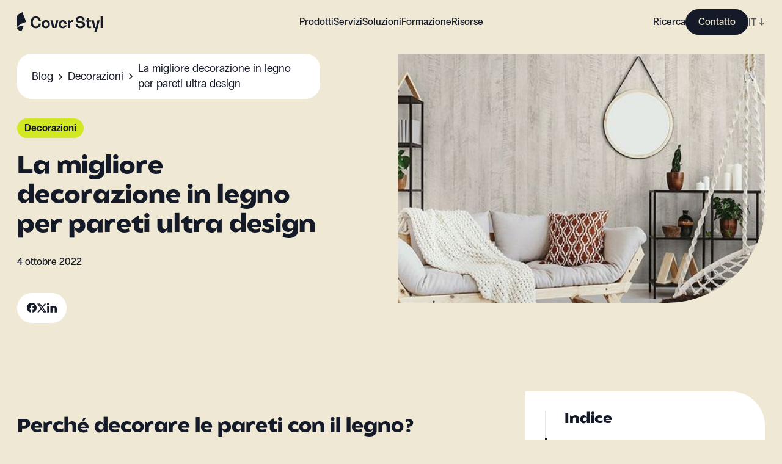

--- FILE ---
content_type: text/css; charset=utf-8
request_url: https://coverstyl.com/_next/static/css/bdf6523edaa6e94b.css
body_size: 2857
content:
.Breadcrumbs_Component__bzazl{overflow:hidden;z-index:99;padding:12px 24px;background-color:var(--x-white);border-radius:24px}.Breadcrumbs_Component__bzazl,.Breadcrumbs_Component__bzazl>li{position:relative;display:flex;align-items:center}.Breadcrumbs_Component__bzazl>li:not(:first-child){padding-left:24px;background-image:url([data-uri]);background-size:24px;background-position:0}.Breadcrumbs_Component__bzazl>li a{white-space:nowrap;display:block;max-width:200px;text-overflow:ellipsis;overflow:hidden}.ResourceRichText_Component__BBCAJ h2{margin-top:40px}.ResourceRichText_Component__BBCAJ h3{margin-top:24px}.ResourceRichText_Component__BBCAJ a{font-weight:var(--font-bold)}.ResourceRichText_Image__GgSUR{margin:32px 0;display:block;border-radius:0 0 56px 0}.BeforeAfter_Component__oJA_x{margin:32px 0;position:relative;z-index:1;border-radius:0 32px 0 0;overflow:hidden}.BeforeAfter_Component__oJA_x:after{content:"";display:block;padding-bottom:62.5%}.BeforeAfter_Image__ZyojA{overflow:hidden;position:absolute;inset:0;z-index:1}.BeforeAfter_Image__ZyojA img{max-width:none;border-radius:0 32px 0 0}.BeforeAfter_Image__ZyojA>div{display:none}.BeforeAfter_TopImage__9WHFY{z-index:2;width:50%}.BeforeAfter_Limit__VUYS3{top:0;bottom:0;width:2px;z-index:9}.BeforeAfter_Handle__5yTPf,.BeforeAfter_Limit__VUYS3{position:absolute;left:50%;background-color:var(--x-white)}.BeforeAfter_Handle__5yTPf{cursor:-webkit-grab;cursor:grab;z-index:10;width:40px;height:40px;border-radius:50%;background-image:url([data-uri]);background-size:24px;background-position:50%;top:50%;transform:translate(-50%,-50%)}.PopupVideo_Component__pY5Db{position:fixed;z-index:999;background-color:rgba(21,26,40,.5);inset:0;padding:64px var(--site-margins)}.PopupVideo_Video__6GXCV{max-width:var(--site-width);width:100%;margin:0 auto;position:relative}.PopupVideo_Video__6GXCV:after{content:"";padding-bottom:56.25%;display:block}.PopupVideo_Video__6GXCV iframe{position:absolute;inset:0;width:100%;height:100%;object-fit:cover}.PopupVideo_Close__xdWM5{cursor:pointer;position:absolute;top:-48px;right:0;width:32px;height:32px}.PopupVideo_Close__xdWM5 span{position:absolute;top:50%;left:50%;width:24px;height:2px;background-color:var(--x-white)}.PopupVideo_Close__xdWM5 span:first-child{transform:translate(-50%,-50%) rotate(45deg)}.PopupVideo_Close__xdWM5 span:last-child{transform:translate(-50%,-50%) rotate(-45deg)}.ResourceVideo_Component__R_dFL{position:relative;margin:32px 0}.ResourceVideo_Poster__RPP0P:after{padding-bottom:56.25%}.ResourceVideo_Poster__RPP0P>div{display:none}.ResourceVideo_Poster__RPP0P img{border-radius:0 0 56px 0}.ResourceVideo_Play__sFcHR{cursor:pointer;position:absolute;inset:0;z-index:1}.ResourceVideo_Play__sFcHR:before{content:"";position:absolute;top:50%;left:50%;width:64px;height:64px;cursor:pointer;z-index:1;border-radius:50%;background-color:var(--x-white);transform:translate(-50%,-50%)}.ResourceVideo_Play__sFcHR:after{content:"";position:absolute;z-index:2;top:50%;left:50%;transform:translate(-50%,-50%) translateX(2px);border-left:18px solid var(--x-black);border-top:10px solid transparent;border-bottom:10px solid transparent}.ImageGrid_Image__j4HqY:after{padding-bottom:100%}.ImageGrid_Image__j4HqY>div{display:none}.ImageGrid_Component__R4CrB{margin-top:32px;margin-bottom:32px}.OneImage_Component__9qP7O{margin:32px 0}.ResourceCta_Component__WyIHL{margin:40px 0;padding:32px;background-color:var(--x-dark-blue);color:var(--x-white);border-radius:0 0 56px 0}.summary_Component__Bn5pP{display:none;padding:32px;background-color:var(--x-white);border-radius:0 56px 0 0;max-width:392px;margin-left:auto;margin-bottom:24Px}.summary_Component__Bn5pP a{opacity:.5}.summary_Component__Bn5pP a.summary_active__Xw1Og,.summary_Component__Bn5pP a:hover{opacity:1;font-weight:var(--font-medium)}.summary_Component__Bn5pP a:not(:last-child){margin-bottom:16px}.summary_Bar___EdBz{position:absolute;top:0;left:0;height:24px;width:4px;background-color:var(--x-dark-blue);z-index:1;transition:transform .3s}.summary_Block__1krqh{padding-left:32px;position:relative}.summary_Block__1krqh:before{content:"";position:absolute;top:0;left:0;bottom:0;width:2px;background-color:rgba(21,26,40,.1)}.summary_Block__1krqh:after{content:""}@media screen and (min-width:769px){.summary_Component__Bn5pP{display:block}}.article_Tag__HGTEM{display:block;padding:0 12px;border-radius:24px;font-size:16px;font-weight:var(--font-bold);height:32px;line-height:32px;color:var(--x-dark-blue)}.article_Tag__HGTEM.article_white__qlrWP{background-color:var(--x-white)}.article_Tag__HGTEM.article_green__Cg2cY{background-color:var(--x-green)}.article_Tag__HGTEM.article_pink__hGaxe{background-color:var(--x-pink)}.article_Component__NZw68{position:relative}.article_Image__YUXY2 img{border-radius:0 40px 0 0}.article_Image__YUXY2>div{display:none}.article_Image__YUXY2:after{padding-bottom:62.5%}.article_Title__K9TVY{font-size:22px;line-height:1.2em}.article_Tags__Jz_4w{display:flex;gap:8px;flex-flow:row wrap}.SolutionCta_Block__9O2aC{background-color:var(--x-dark-blue);padding:64px 32px;border-radius:16px;position:relative;z-index:1}.SolutionCta_Block__9O2aC:after{content:"";position:absolute;z-index:-1;inset:0;background-image:url([data-uri]);background-size:1789px;mix-blend-mode:soft-light;background-position:right 20% center;opacity:.5}.SolutionCta_Content__77z3I h2{margin-bottom:32px}@media screen and (min-width:769px){.SolutionCta_Block__9O2aC{padding:80px 32px}.SolutionCta_Block__9O2aC:after{background-position:right -40% bottom -20px}}.sticky-cta_Component__xZTYT{display:none;background-color:var(--x-green);padding:32px;border-radius:0 0 56px 0;max-width:392px;margin-left:auto}.sticky-cta_Cta__C9SeW{width:100%}@media screen and (min-width:769px){.sticky-cta_Component__xZTYT{display:block}}.newsletter_Component__xWcf6{display:none;background-color:var(--x-dark-green);color:var(--x-white);padding:32px;margin-left:auto;margin-bottom:24px;border-radius:0 0 56px 0;margin-top:56px}.newsletter_Form___MQpm{display:flex;gap:8px;padding:8px 16px;border-radius:24px;background-color:var(--x-white);max-width:480px}.newsletter_Form___MQpm button{cursor:pointer;background-color:var(--x-green);border-radius:16px;padding:0 16px;font-weight:var(--font-medium)}.newsletter_Form___MQpm button,.newsletter_Form___MQpm input,.newsletter_Form___MQpm input::placeholder{color:var(--x-dark-blue)}.newsletter_Form___MQpm button,.newsletter_Form___MQpm input{font-size:16px;line-height:32px;height:32px}.newsletter_Form___MQpm input{display:block;flex:1 1 auto}@media screen and (min-width:769px){.newsletter_Component__xWcf6{display:block}}.Article_Header__X6rAN{padding:0 0 56px}.Article_Image__sUw2p{margin:0 calc(-1*var(--site-margins))}.Article_Image__sUw2p:after{padding-bottom:408px}.Article_Image__sUw2p img{border-radius:0 0 64px 0}.Article_Image__sUw2p>div{display:none}.Article_Categories__XClSk{display:flex;gap:8px;flex-flow:row wrap}.Article_Tag__3Zdqp{display:block;padding:0 12px;border-radius:24px;font-size:16px;font-weight:var(--font-bold);height:32px;line-height:32px;color:var(--x-dark-blue)}.Article_Tag__3Zdqp.Article_white__2BH_k{background-color:var(--x-white)}.Article_Tag__3Zdqp.Article_green__Ztaj6{background-color:var(--x-green)}.Article_Tag__3Zdqp.Article_pink__AMKh_{background-color:var(--x-pink)}.Article_Share__XAxx3{display:inline-flex;gap:16px;padding:16px;border-radius:40px;background-color:var(--x-white)}.Article_Share__XAxx3 svg{display:block}.Article_Share__XAxx3 path{fill:var(--x-dark-blue)}@media screen and (max-width:768px){.Article_Breadcrumbs__hGTWB{display:none}}@media screen and (min-width:769px){.Article_Header__X6rAN{padding:16px 0 112px}.Article_Image__sUw2p{margin:0}.Article_Image__sUw2p img{border-radius:0 0 160px 0}}

--- FILE ---
content_type: text/css; charset=utf-8
request_url: https://coverstyl.com/_next/static/css/1b268dafe340a135.css
body_size: -50
content:
.video_Component__Dp44Z{display:block;margin:40px 0;position:relative;z-index:1}.video_Component__Dp44Z iframe{position:absolute;inset:0;border-radius:0 32px 0 0;object-fit:cover;width:100%;height:100%}.video_Component__Dp44Z:after{content:"";display:block;padding-bottom:56.25%}

--- FILE ---
content_type: text/css; charset=utf-8
request_url: https://coverstyl.com/_next/static/css/bdf6523edaa6e94b.css
body_size: 2891
content:
.Breadcrumbs_Component__bzazl{overflow:hidden;z-index:99;padding:12px 24px;background-color:var(--x-white);border-radius:24px}.Breadcrumbs_Component__bzazl,.Breadcrumbs_Component__bzazl>li{position:relative;display:flex;align-items:center}.Breadcrumbs_Component__bzazl>li:not(:first-child){padding-left:24px;background-image:url([data-uri]);background-size:24px;background-position:0}.Breadcrumbs_Component__bzazl>li a{white-space:nowrap;display:block;max-width:200px;text-overflow:ellipsis;overflow:hidden}.ResourceRichText_Component__BBCAJ h2{margin-top:40px}.ResourceRichText_Component__BBCAJ h3{margin-top:24px}.ResourceRichText_Component__BBCAJ a{font-weight:var(--font-bold)}.ResourceRichText_Image__GgSUR{margin:32px 0;display:block;border-radius:0 0 56px 0}.BeforeAfter_Component__oJA_x{margin:32px 0;position:relative;z-index:1;border-radius:0 32px 0 0;overflow:hidden}.BeforeAfter_Component__oJA_x:after{content:"";display:block;padding-bottom:62.5%}.BeforeAfter_Image__ZyojA{overflow:hidden;position:absolute;inset:0;z-index:1}.BeforeAfter_Image__ZyojA img{max-width:none;border-radius:0 32px 0 0}.BeforeAfter_Image__ZyojA>div{display:none}.BeforeAfter_TopImage__9WHFY{z-index:2;width:50%}.BeforeAfter_Limit__VUYS3{top:0;bottom:0;width:2px;z-index:9}.BeforeAfter_Handle__5yTPf,.BeforeAfter_Limit__VUYS3{position:absolute;left:50%;background-color:var(--x-white)}.BeforeAfter_Handle__5yTPf{cursor:-webkit-grab;cursor:grab;z-index:10;width:40px;height:40px;border-radius:50%;background-image:url([data-uri]);background-size:24px;background-position:50%;top:50%;transform:translate(-50%,-50%)}.PopupVideo_Component__pY5Db{position:fixed;z-index:999;background-color:rgba(21,26,40,.5);inset:0;padding:64px var(--site-margins)}.PopupVideo_Video__6GXCV{max-width:var(--site-width);width:100%;margin:0 auto;position:relative}.PopupVideo_Video__6GXCV:after{content:"";padding-bottom:56.25%;display:block}.PopupVideo_Video__6GXCV iframe{position:absolute;inset:0;width:100%;height:100%;object-fit:cover}.PopupVideo_Close__xdWM5{cursor:pointer;position:absolute;top:-48px;right:0;width:32px;height:32px}.PopupVideo_Close__xdWM5 span{position:absolute;top:50%;left:50%;width:24px;height:2px;background-color:var(--x-white)}.PopupVideo_Close__xdWM5 span:first-child{transform:translate(-50%,-50%) rotate(45deg)}.PopupVideo_Close__xdWM5 span:last-child{transform:translate(-50%,-50%) rotate(-45deg)}.ResourceVideo_Component__R_dFL{position:relative;margin:32px 0}.ResourceVideo_Poster__RPP0P:after{padding-bottom:56.25%}.ResourceVideo_Poster__RPP0P>div{display:none}.ResourceVideo_Poster__RPP0P img{border-radius:0 0 56px 0}.ResourceVideo_Play__sFcHR{cursor:pointer;position:absolute;inset:0;z-index:1}.ResourceVideo_Play__sFcHR:before{content:"";position:absolute;top:50%;left:50%;width:64px;height:64px;cursor:pointer;z-index:1;border-radius:50%;background-color:var(--x-white);transform:translate(-50%,-50%)}.ResourceVideo_Play__sFcHR:after{content:"";position:absolute;z-index:2;top:50%;left:50%;transform:translate(-50%,-50%) translateX(2px);border-left:18px solid var(--x-black);border-top:10px solid transparent;border-bottom:10px solid transparent}.ImageGrid_Image__j4HqY:after{padding-bottom:100%}.ImageGrid_Image__j4HqY>div{display:none}.ImageGrid_Component__R4CrB{margin-top:32px;margin-bottom:32px}.OneImage_Component__9qP7O{margin:32px 0}.ResourceCta_Component__WyIHL{margin:40px 0;padding:32px;background-color:var(--x-dark-blue);color:var(--x-white);border-radius:0 0 56px 0}.summary_Component__Bn5pP{display:none;padding:32px;background-color:var(--x-white);border-radius:0 56px 0 0;max-width:392px;margin-left:auto;margin-bottom:24Px}.summary_Component__Bn5pP a{opacity:.5}.summary_Component__Bn5pP a.summary_active__Xw1Og,.summary_Component__Bn5pP a:hover{opacity:1;font-weight:var(--font-medium)}.summary_Component__Bn5pP a:not(:last-child){margin-bottom:16px}.summary_Bar___EdBz{position:absolute;top:0;left:0;height:24px;width:4px;background-color:var(--x-dark-blue);z-index:1;transition:transform .3s}.summary_Block__1krqh{padding-left:32px;position:relative}.summary_Block__1krqh:before{content:"";position:absolute;top:0;left:0;bottom:0;width:2px;background-color:rgba(21,26,40,.1)}.summary_Block__1krqh:after{content:""}@media screen and (min-width:769px){.summary_Component__Bn5pP{display:block}}.article_Tag__HGTEM{display:block;padding:0 12px;border-radius:24px;font-size:16px;font-weight:var(--font-bold);height:32px;line-height:32px;color:var(--x-dark-blue)}.article_Tag__HGTEM.article_white__qlrWP{background-color:var(--x-white)}.article_Tag__HGTEM.article_green__Cg2cY{background-color:var(--x-green)}.article_Tag__HGTEM.article_pink__hGaxe{background-color:var(--x-pink)}.article_Component__NZw68{position:relative}.article_Image__YUXY2 img{border-radius:0 40px 0 0}.article_Image__YUXY2>div{display:none}.article_Image__YUXY2:after{padding-bottom:62.5%}.article_Title__K9TVY{font-size:22px;line-height:1.2em}.article_Tags__Jz_4w{display:flex;gap:8px;flex-flow:row wrap}.SolutionCta_Block__9O2aC{background-color:var(--x-dark-blue);padding:64px 32px;border-radius:16px;position:relative;z-index:1}.SolutionCta_Block__9O2aC:after{content:"";position:absolute;z-index:-1;inset:0;background-image:url([data-uri]);background-size:1789px;mix-blend-mode:soft-light;background-position:right 20% center;opacity:.5}.SolutionCta_Content__77z3I h2{margin-bottom:32px}@media screen and (min-width:769px){.SolutionCta_Block__9O2aC{padding:80px 32px}.SolutionCta_Block__9O2aC:after{background-position:right -40% bottom -20px}}.sticky-cta_Component__xZTYT{display:none;background-color:var(--x-green);padding:32px;border-radius:0 0 56px 0;max-width:392px;margin-left:auto}.sticky-cta_Cta__C9SeW{width:100%}@media screen and (min-width:769px){.sticky-cta_Component__xZTYT{display:block}}.newsletter_Component__xWcf6{display:none;background-color:var(--x-dark-green);color:var(--x-white);padding:32px;margin-left:auto;margin-bottom:24px;border-radius:0 0 56px 0;margin-top:56px}.newsletter_Form___MQpm{display:flex;gap:8px;padding:8px 16px;border-radius:24px;background-color:var(--x-white);max-width:480px}.newsletter_Form___MQpm button{cursor:pointer;background-color:var(--x-green);border-radius:16px;padding:0 16px;font-weight:var(--font-medium)}.newsletter_Form___MQpm button,.newsletter_Form___MQpm input,.newsletter_Form___MQpm input::placeholder{color:var(--x-dark-blue)}.newsletter_Form___MQpm button,.newsletter_Form___MQpm input{font-size:16px;line-height:32px;height:32px}.newsletter_Form___MQpm input{display:block;flex:1 1 auto}@media screen and (min-width:769px){.newsletter_Component__xWcf6{display:block}}.Article_Header__X6rAN{padding:0 0 56px}.Article_Image__sUw2p{margin:0 calc(-1*var(--site-margins))}.Article_Image__sUw2p:after{padding-bottom:408px}.Article_Image__sUw2p img{border-radius:0 0 64px 0}.Article_Image__sUw2p>div{display:none}.Article_Categories__XClSk{display:flex;gap:8px;flex-flow:row wrap}.Article_Tag__3Zdqp{display:block;padding:0 12px;border-radius:24px;font-size:16px;font-weight:var(--font-bold);height:32px;line-height:32px;color:var(--x-dark-blue)}.Article_Tag__3Zdqp.Article_white__2BH_k{background-color:var(--x-white)}.Article_Tag__3Zdqp.Article_green__Ztaj6{background-color:var(--x-green)}.Article_Tag__3Zdqp.Article_pink__AMKh_{background-color:var(--x-pink)}.Article_Share__XAxx3{display:inline-flex;gap:16px;padding:16px;border-radius:40px;background-color:var(--x-white)}.Article_Share__XAxx3 svg{display:block}.Article_Share__XAxx3 path{fill:var(--x-dark-blue)}@media screen and (max-width:768px){.Article_Breadcrumbs__hGTWB{display:none}}@media screen and (min-width:769px){.Article_Header__X6rAN{padding:16px 0 112px}.Article_Image__sUw2p{margin:0}.Article_Image__sUw2p img{border-radius:0 0 160px 0}}

--- FILE ---
content_type: application/javascript; charset=utf-8
request_url: https://coverstyl.com/_next/static/chunks/pages/blog/post/%5Buid%5D-fb1bef5dcaa3ac1d.js
body_size: 5494
content:
(self.webpackChunk_N_E=self.webpackChunk_N_E||[]).push([[9908],{38819:function(e,t,s){(window.__NEXT_P=window.__NEXT_P||[]).push(["/blog/post/[uid]",function(){return s(807)}])},50312:function(e,t,s){"use strict";s.d(t,{l:function(){return slugify}});let slugify=e=>{let t=String(e).trim().toLowerCase().replace(/[^a-z]/g,"-"),s=t.replace(/-+/g,"-"),n="-"===s[s.length-1]?s.slice(0,s.length-1):s;return n}},23790:function(e,t,s){"use strict";var n=s(85893);s(67294);var r=s(18904),a=s(71549),l=s(17629),i=s(79878);t.Z=e=>{let{block:t,context:s={}}=e,o=s.theme||"light",handleCtaClick=e=>{e.Link.type&&"contact"===e.Link.type&&(0,i.k0)("solution_block")};return(0,n.jsx)("section",{className:"theme-"+o,children:(0,n.jsx)("div",{className:"wrapper",children:(0,n.jsx)("div",{className:r.Block,children:(0,n.jsxs)("div",{className:"md8 lg8 hmd2 hlg2 center",children:[(0,n.jsx)(a.ZP,{className:r.Content+" medium-txt",field:t.Content,nodeResolvers:{[a.nP]:e=>(0,n.jsx)("h2",{className:"t2 center font-bold mb1 x-beige",children:e}),[a.An]:e=>(0,n.jsx)("p",{className:"x-beige center txt mb4",children:e})}}),t.Cta&&(0,n.jsx)(l.Z,{className:"btn btn--green",link:t.Link,onClick:()=>handleCtaClick(t),children:t.Cta})]})})})})}},39971:function(e,t,s){"use strict";s.d(t,{w:function(){return C}});var n=s(85893),r=s(71549),a=s(67294),l=s(9191);let i=[["large",1e3],["medium",750],["small",500]],o=[320,400,500,700,900],c=/https?:\/\/ssi.s3.fr-par.scw.cloud/;var Image_embed=e=>{let{src:t,className:s,sizes:r="100vw",alt:m,loading:d="lazy"}=e,u=(0,l.P)(t),p=""===u,x=""===u&&"cms.solarscreen.eu"===new URL(t).host,_="https://cms.coverstyl.com",h=t.replace(c,""),g=a.useMemo(()=>{if(x)return null;if(p){let e=o.map(e=>"".concat(_,"/img-optim").concat(h,"?w=").concat(e,"&q=").concat(80," ").concat(e,"w"));return e.join(", ")}return i.map(e=>{let[s,n]=e,r=t.split("/"),a=r.pop();return u+r.join("/")+"/"+s+"_"+a+" "+n+"w"}).join(", ")},[u,_,h,x]),f=x?t:p?"".concat(_,"/img-optim").concat(h):u+t;return(0,n.jsx)("img",{className:s,src:f,srcSet:g,sizes:r,alt:m||"",loading:d})},m=s(50312),d=s(65937),u=s(5152),p=s.n(u);let x=p()(()=>s.e(3122).then(s.bind(s,63122)),{loadableGenerated:{webpack:()=>[63122]},ssr:!1}),isYtVideo=e=>{if(!Array.isArray(e)||e.length>1)return!1;let t=e[0];try{let e=new URL(t);if(e.origin.indexOf("youtube.com")>-1){if(e.pathname.indexOf("/embed/")>-1)return e;let t=e.searchParams.get("v");return"https://youtube.com/embed/"+t}}catch(e){}return!1};var _=s(23395),h=s(89042),g=s(59010),f=s(22898),b=s(4158),j=s(86584),w=s(35525),v=s(17629);let C={"resource.rich-text":e=>{let{block:t}=e;return(0,n.jsx)("div",{className:d.Component,children:(0,n.jsx)(r.ZP,{field:t.Content,nodeResolvers:{[r.lv]:(e,t)=>{let{src:s,alt:r}=t;return(0,n.jsx)(Image_embed,{className:d.Image,src:s,alt:r||title,sizes:"(max-width: 768px) 100vw, (max-width: 1224px) 50vw, 612px"})},[r.An]:e=>{let t=isYtVideo(e);return t?(0,n.jsx)(x,{src:t}):(0,n.jsx)("p",{className:"txt mb2",children:e})},[r.nP]:(e,t)=>{let{level:s}=t;return 2===s||1===s?(0,n.jsx)("h2",{id:"heading-"+(0,m.l)(e[0]||""),className:"t5-rsp t7 font-bold mb2",children:e}):s>=3?(0,n.jsx)("h3",{className:"t5 font-bold mb1",children:e}):void 0}}})})},"resource.before-after":e=>{let{block:t}=e,s=t.ImageBefore,r=t.ImageAfter;return(0,n.jsx)(_.Z,{after:r,before:s,sizes:"(max-width: 768px) 100vw, 612px"})},"resource.video":e=>{let{block:t}=e,[s,r]=a.useState(!1),l=t.Poster||{},i=t.VideoUrl;return(0,n.jsxs)("div",{className:h.Component,children:[(0,n.jsx)(g.Z,{image:l,className:h.Poster,sizes:"(max-width: 768px) 100vw, 612px"}),(0,n.jsx)("button",{className:h.Play,onClick:()=>r(!0)}),s&&(0,n.jsx)(f.Z,{close:()=>r(!1),url:i})]})},"resource.image-grid":e=>{let{block:t}=e,s=t.Images||{},r=s.data||[];return(0,n.jsx)("div",{className:"grid-flex "+b.Component,children:r.map((e,s)=>(0,n.jsx)("div",{className:"grid-flex__item xs6 sm6 md6 lg6 mb3",children:(0,n.jsx)(g.Z,{image:e.attributes,alt:e.attributes.title,className:b.Image,sizes:"(max-width: 768px) 50vw, (max-width: 1224px) 25vw, 300px"})},t.id+s))})},"resource.one-image":e=>{let{block:t}=e;return(0,n.jsx)(g.Z,{image:t.Image,sizes:"(max-width: 768px) 100vw, (max-width: 1224px) 50vw, 612px",className:j.Component})},"resource.resource-cta":e=>{let{block:t}=e;return(0,n.jsxs)("div",{className:w.Component,children:[(0,n.jsx)(r.ZP,{field:t.Content,nodeResolvers:{[r.nP]:e=>(0,n.jsx)("p",{className:"t5-rsp font-bold mb1",children:e}),[r.An]:e=>(0,n.jsx)("p",{className:"small-txt mb4 fade--50",children:e})}}),(0,n.jsx)(v.Z,{className:"btn btn--green",link:t.link,children:t.Cta})]})}}},23395:function(e,t,s){"use strict";var n=s(85893),r=s(67294),a=s(59010),l=s(340);t.Z=e=>{let t=e.sizes||"(max-width: 768px) 100vw, 612px",{before:s,after:i}=e,o=r.useRef(),c=r.useRef(),m=r.useCallback(e=>{let t=e.touches||[],s=t[0]||{},n=o.current,r=n.getBoundingClientRect(),a=e.target instanceof Node,i=s.clientX||e.clientX,m=a?i:c.current||r.width/2,d=Math.min(r.width,Math.max(0,parseInt(m-r.x))),u=n.querySelector("."+l.Limit),p=n.querySelector("."+l.TopImage);if(p){let e=p.querySelector("img");e&&(e.style.width=r.width+"px",p.style.width=100*d/r.width+"%")}u.style.transform="translateX("+(d-r.width/2)+"px)",c.current=m},[]);if(r.useEffect(()=>(window.addEventListener("resize",m),()=>window.removeEventListener("resize",m)),[m]),null!==i.data&&null!==s.data)return(0,n.jsxs)("div",{ref:o,className:l.Component,onMouseMove:m,onTouchMove:m,children:[(0,n.jsx)(a.Z,{image:i,className:l.Image,sizes:t}),(0,n.jsx)(a.Z,{image:s,className:l.Image+" "+l.TopImage,sizes:t}),(0,n.jsx)("div",{className:l.Limit,children:(0,n.jsx)("div",{className:l.Handle})})]})}},99504:function(e,t,s){"use strict";var n=s(85893);t.Z=e=>{let{blocks:t,components:s={},context:r}=e;return t.map((e,a)=>{let l="block"+a,i=e.__component,o=s[i];return o?(0,n.jsx)(o,{block:e,context:r,blocks:t},l):(0,n.jsxs)("section",{className:"wrapper center",children:["Component not found for block ",i]},l)})}},63110:function(e,t,s){"use strict";var n=s(85893),r=s(59010),a=s(17629),l=s(38670);t.Z=e=>{let t=e.article||{},s=e.sizes||"(max-width: 480px) 100vw, (max-width: 768px) 50vw, (max-width: 1224px) 33vw, 392px",i=t.attributes||{},o={type:"article",slug:i.slug,locale:i.locale},c=i.article_categories||{},m=c.data||[];return(0,n.jsxs)("div",{className:l.Component,children:[(0,n.jsx)(r.Z,{image:i.Image,className:l.Image+" mb2",sizes:s,alt:i.Title}),(0,n.jsx)("div",{className:l.Tags+" mb2",children:m.map(e=>{let t=e.attributes||{},s=t.Color||"white";return(0,n.jsx)("span",{className:l.Tag+" "+l[s],children:t.Name},"category"+e.id)})}),(0,n.jsx)("h3",{className:l.Title+" font-bold",children:i.Title}),(0,n.jsx)(a.Z,{link:o,className:"link-trick"})]})}},22898:function(e,t,s){"use strict";var n=s(85893),r=s(67294),a=s(7880);t.Z=e=>{let t=r.useMemo(()=>{try{let t=new URL(e.url);if(t.searchParams&&t.searchParams.size>0){let e=t.searchParams.get("v");return"https://www.youtube.com/embed/"+e}return e.url}catch(e){return""}},[e.url]);return(0,n.jsx)("div",{className:a.Component,children:(0,n.jsxs)("div",{className:a.Video,children:[(0,n.jsxs)("button",{className:a.Close,onClick:e.close,children:[(0,n.jsx)("span",{}),(0,n.jsx)("span",{})]}),(0,n.jsx)("iframe",{allowFullScreen:"",frameBorder:"0",src:t+"?autoplay=1"})]})})}},71549:function(e,t,s){"use strict";s.d(t,{An:function(){return o},Se:function(){return d},lv:function(){return m},nP:function(){return c}});var n=s(85893),r=s(67294),a=s(36533),l=s(90455),i=s(86833);let o=l.e3,c=l.tw,m=l.MM,d=l.Qp;t.ZP=e=>{let{field:t,className:s,nodeResolvers:o={},markResolvers:c={}}=e,m=r.useMemo(()=>{let e=(0,a._)(t);return(0,l.sY)(e,{nodeResolvers:o,markResolvers:c})},[t,o,c]);return(0,n.jsx)("div",{className:"".concat(i.Component).concat(s?" "+s:""),children:m})}},807:function(e,t,s){"use strict";s.r(t),s.d(t,{__N_SSG:function(){return C},default:function(){return _uid_}});var n=s(85893),r=s(6188),a=s(99504),l=s(59010),i=s(17629),o=s(69147),c=s(47816),components_Breadcrumbs=e=>{let{links:t,className:s}=e;return(0,n.jsx)("ol",{itemScope:!0,itemType:"https://schema.org/BreadcrumbList",className:"".concat(c.Component).concat(s?" "+s:""),children:t.map((e,t)=>{let{link:s,title:r}=e;return(0,n.jsxs)("li",{itemProp:"itemListElement",itemType:"https://schema.org/ListItem",itemScope:!0,children:[(0,n.jsx)(i.Z,{itemScope:!0,itemProp:"item",itemType:"https://schema.org/WebPage",itemID:""+(0,o.W)(s),link:s,className:"small-txt font-regular link-trick"}),(0,n.jsx)("span",{itemProp:"name",children:r}),(0,n.jsx)("meta",{itemProp:"position",content:t+1})]},"link".concat(t))})})},m=s(60994),d=s(52450),u=s(39971),p=s(3238),x=s(67294),_=s(36533),h=s(50312),g=s(79935),summary=e=>{let{blocks:t,title:s}=e,r=x.useRef(),a=x.useMemo(()=>t.filter(e=>"resource.rich-text"===e.__component).map(e=>(0,_._)(e.Content)),[t]),l=x.useMemo(()=>a.reduce((e,t)=>{let s=t.content||[];return s.forEach(t=>{"heading"===t.type&&t.attrs&&t.attrs.level<=2&&e.push(t)}),e},[]),[a]),i=x.useCallback(()=>{let e=document.getElementById("body"),t=r.current;if(t&&e){let s=t.querySelector("."+g.Bar),n=t.querySelectorAll("a"),r=e.querySelectorAll("h2"),a=(()=>{for(let e=r.length-1;e>=0;e--){let t=r[e],s=t.getBoundingClientRect();if(s.top<80)return e}return 0})(),l=n[a]?n[a].offsetTop:0;s.style.transform="translateY("+l+"px)";for(let e=0;e<n.length;e++){let t=n[e];e===a?t.classList.contains(g.active)||t.classList.add(g.active):t.classList.remove(g.active)}}},[]);return x.useEffect(()=>(i(),window.addEventListener("scroll",i),()=>window.removeEventListener("scroll",i)),[i]),(0,n.jsx)("div",{ref:r,className:g.Component,children:(0,n.jsxs)("div",{className:g.Block,children:[(0,n.jsx)("span",{className:g.Bar,"aria-hidden":!0}),(0,n.jsx)("span",{className:"block t5 mb2 font-bold",children:s}),l.map((e,t)=>{let s=e.content||[],r=s[0]||{},a=r.text;return(0,n.jsx)("a",{href:"#heading-"+(0,h.l)(a),className:"block small-txt",children:a},"title"+t)})]})})},f=s(63110),related_articles=e=>{let{articles:t,title:s}=e,r=(null==t?void 0:t.data)||[];return 0===r.length?null:(0,n.jsx)("section",{className:"theme-light",children:(0,n.jsxs)("div",{className:"wrapper",children:[(0,n.jsx)("span",{className:"block t4-rsp font-bold mb6 mbmd8",children:s}),(0,n.jsx)("div",{className:"grid-flex",children:r.map(e=>(0,n.jsx)("div",{className:"grid-flex__item sm6 md4 lg4 mb7 mbmd8",children:(0,n.jsx)(f.Z,{article:e})},"article"+e.id))})]})})},b=s(23790),j=s(72786),w=s(71549),sticky_cta=e=>{let{block:t={}}=e;return(0,n.jsxs)("div",{className:j.Component,children:[(0,n.jsx)(w.ZP,{field:t.Content,nodeResolvers:{[w.nP]:e=>(0,n.jsx)("p",{className:"t5-rsp font-bold mb1",children:e}),[w.An]:e=>(0,n.jsx)("p",{className:"small-txt mb4 fade--50",children:e})}}),(0,n.jsx)(i.Z,{className:"btn btn--dark "+j.Cta,link:t.Link,children:t.Cta})]})},v=s(26525);let useNewsletter=()=>{let[e,t]=x.useState("");return{email:e,update:e=>t(e.target.value),submit:e=>e.preventDefault()}};var newsletter=e=>{let{block:t={}}=e,{email:s,update:r,submit:a}=useNewsletter();return(0,n.jsxs)("div",{className:v.Component,children:[(0,n.jsx)("p",{className:"t5-rsp font-bold mb1",children:t.Title}),(0,n.jsx)(w.ZP,{field:t.Content,className:"small-txt mb4 fade--50"}),(0,n.jsxs)("form",{className:v.Form,onSubmit:a,children:[(0,n.jsx)("input",{type:"email",name:"email",placeholder:t.Email,value:s,onChange:r}),(0,n.jsx)("button",{type:"submit",children:t.Submit})]})]})},C=!0,_uid_=e=>{let{doc:t={},navigation:s,blog:c}=e,x=t.attributes||{},_=x.blocks||[],h=c.data||{},g=h.attributes||{},f=g.blocks||[],j=x.article_categories||{},w=j.data||[],v=w[0]||{},C=v.attributes||{},N={type:"article",slug:x.slug,locale:x.locale},k=[{link:{type:"blog",locale:g.locale},title:g.BreadcrumbTitle},{link:{type:"article-category",slug:C.slug,locale:C.locale},title:C.Name},{link:N,title:x.Title}],y=new Date(x.DatePublished),I=y.toLocaleDateString(x.locale,{year:"numeric",month:"long",day:"numeric"}),P="https://coverstyl.com"+(0,o.W)(N),T=[{link:"https://www.facebook.com/sharer/sharer.php?u="+encodeURIComponent(P),Icon:d.c.facebook},{link:"https://twitter.com/intent/tweet?url="+encodeURIComponent(P),Icon:d.c.twitter},{link:"https://www.linkedin.com/shareArticle?mini=true&url="+encodeURIComponent(P),Icon:d.c.linkedin}];return(0,n.jsxs)(r.Z,{doc:t,navigation:s,metaTitle:x.Title,metaDescription:x.Intro.slice(0,240),metaImage:x.Image,children:[(0,n.jsx)("header",{className:m.Header+" theme-light",children:(0,n.jsx)("div",{className:"wrapper",children:(0,n.jsxs)("div",{className:"grid-flex grid-flex--reverse-md",children:[(0,n.jsx)("div",{className:"grid-flex__item md6 lg6 mb5 mbmd0",children:(0,n.jsx)(l.Z,{image:x.Image,className:m.Image,sizes:"(max-width: 768px) 100vw, (max-width: 1224px) 50vw, 612px",alt:x.Title})}),(0,n.jsxs)("div",{className:"grid-flex__item md5 lg5 lmd1 llg1",children:[(0,n.jsx)(components_Breadcrumbs,{links:k,className:m.Breadcrumbs+" mb4"}),(0,n.jsx)("div",{className:m.Categories+" mb3",children:w.map(e=>{let t=e.attributes||{},s=t.Color||"white",r={type:"article-category",slug:t.slug,locale:t.locale};return(0,n.jsx)(i.Z,{className:m.Tag+" "+m[s],link:r,children:t.Name},"category"+e.id)})}),(0,n.jsx)("h1",{className:"t4 font-bold mb3",children:x.Title}),(0,n.jsx)("span",{className:"block small-txt font-medium mb5",children:I}),(0,n.jsx)("div",{className:m.Share,children:T.map((e,t)=>{let{link:s,Icon:r}=e;return(0,n.jsx)("a",{href:s,rel:"nofollow",target:"_blank",children:(0,n.jsx)(r,{})},"icon"+t)})})]})]})})}),(0,n.jsx)("section",{className:"theme-light",children:(0,n.jsx)("div",{className:"wrapper",children:(0,n.jsxs)("div",{className:"grid-flex",children:[(0,n.jsx)("div",{className:"grid-flex__item md7 lg7",children:(0,n.jsxs)("div",{id:"body",children:[(0,n.jsx)(a.Z,{components:u.w,blocks:_}),(0,n.jsx)(newsletter,{block:g.newsletter})]})}),(0,n.jsx)("div",{className:"grid-flex__item md5 lg5",children:(0,n.jsxs)(p.Z,{bottomBoundary:"#body",top:72,innerZ:9,children:[(0,n.jsx)(summary,{blocks:_,title:g.Summary}),g.useStickyCta&&g.cta&&(0,n.jsx)(sticky_cta,{block:g.cta||{}})]})})]})})}),(0,n.jsx)(related_articles,{title:g.RelatedArticles,articles:x.articles||{}}),(0,n.jsx)(a.Z,{blocks:f,components:{"solution.solution-cta":b.Z}})]})}},4158:function(e){e.exports={Image:"ImageGrid_Image__j4HqY",Component:"ImageGrid_Component__R4CrB"}},86584:function(e){e.exports={Component:"OneImage_Component__9qP7O"}},35525:function(e){e.exports={Component:"ResourceCta_Component__WyIHL"}},65937:function(e){e.exports={Component:"ResourceRichText_Component__BBCAJ",Image:"ResourceRichText_Image__GgSUR"}},89042:function(e){e.exports={Component:"ResourceVideo_Component__R_dFL",Poster:"ResourceVideo_Poster__RPP0P",Play:"ResourceVideo_Play__sFcHR"}},18904:function(e){e.exports={Block:"SolutionCta_Block__9O2aC",Content:"SolutionCta_Content__77z3I"}},60994:function(e){e.exports={Header:"Article_Header__X6rAN",Image:"Article_Image__sUw2p",Categories:"Article_Categories__XClSk",Tag:"Article_Tag__3Zdqp",white:"Article_white__2BH_k",green:"Article_green__Ztaj6",pink:"Article_pink__AMKh_",Share:"Article_Share__XAxx3",Breadcrumbs:"Article_Breadcrumbs__hGTWB"}},26525:function(e){e.exports={Component:"newsletter_Component__xWcf6",Form:"newsletter_Form___MQpm"}},72786:function(e){e.exports={Component:"sticky-cta_Component__xZTYT",Cta:"sticky-cta_Cta__C9SeW"}},79935:function(e){e.exports={Component:"summary_Component__Bn5pP",active:"summary_active__Xw1Og",Bar:"summary_Bar___EdBz",Block:"summary_Block__1krqh"}},340:function(e){e.exports={Component:"BeforeAfter_Component__oJA_x",Image:"BeforeAfter_Image__ZyojA",TopImage:"BeforeAfter_TopImage__9WHFY",Limit:"BeforeAfter_Limit__VUYS3",Handle:"BeforeAfter_Handle__5yTPf"}},38670:function(e){e.exports={Tag:"article_Tag__HGTEM",white:"article_white__qlrWP",green:"article_green__Cg2cY",pink:"article_pink__hGaxe",Component:"article_Component__NZw68",Image:"article_Image__YUXY2",Title:"article_Title__K9TVY",Tags:"article_Tags__Jz_4w"}},47816:function(e){e.exports={Component:"Breadcrumbs_Component__bzazl"}},7880:function(e){e.exports={Component:"PopupVideo_Component__pY5Db",Video:"PopupVideo_Video__6GXCV",Close:"PopupVideo_Close__xdWM5"}},86833:function(e){e.exports={Component:"RichText_Component__kluP1"}}},function(e){e.O(0,[6359,1180,3238,6188,8878,9774,2888,179],function(){return e(e.s=38819)}),_N_E=e.O()}]);

--- FILE ---
content_type: application/javascript; charset=utf-8
request_url: https://coverstyl.com/_next/static/chunks/3122.9dcf4aa582592809.js
body_size: -34
content:
(self.webpackChunk_N_E=self.webpackChunk_N_E||[]).push([[3122],{63122:function(e,n,r){"use strict";r.r(n);var o=r(85893),s=r(98603);n.default=e=>{let{src:n}=e;return(0,o.jsx)("div",{className:s.Component,children:(0,o.jsx)("iframe",{src:n,allowFullScreen:"",frameBorder:"0"})})}},98603:function(e){e.exports={Component:"video_Component__Dp44Z"}}}]);

--- FILE ---
content_type: application/javascript; charset=utf-8
request_url: https://coverstyl.com/_next/static/HDDMJIdDU-CejfKY3jvU1/_ssgManifest.js
body_size: -133
content:
self.__SSG_MANIFEST=new Set(["\u002F","\u002F404","\u002F[uid]","\u002Fblog","\u002Fblog\u002F[uid]","\u002Fblog\u002F[uid]\u002Fpage\u002F[page]","\u002Fblog\u002Fpage\u002F[page]","\u002Fblog\u002Fpost\u002F[uid]","\u002Fcollection","\u002Fcontact","\u002Fcover-planer","\u002Ffaq","\u002Finspiration\u002F[uid]","\u002Flegal\u002F[uid]","\u002Fmoodboard","\u002Fmoodboard\u002F[uid]","\u002Fmoodboard\u002Fpage\u002F[page]","\u002Fresources\u002Fcompare","\u002Fresources\u002Fcompare\u002Fpage\u002F[page]","\u002Fresources\u002Fdata-sheets","\u002Fresources\u002Fscans","\u002Fresources\u002Fsupport-marketing","\u002Fresources\u002Fsupport-marketing\u002Fpage\u002F[page]","\u002Fresources\u002Fvideos","\u002Fresources\u002Fvideos\u002Fpage\u002F[page]","\u002Fsampling","\u002Fsampling\u002Fcart","\u002Fsampling\u002Fsuccess","\u002Fsolutions","\u002Fsolutions\u002F[uid]","\u002Ftip","\u002Ftip\u002F[uid]","\u002Ftip\u002Fpage\u002F[page]"]);self.__SSG_MANIFEST_CB&&self.__SSG_MANIFEST_CB()